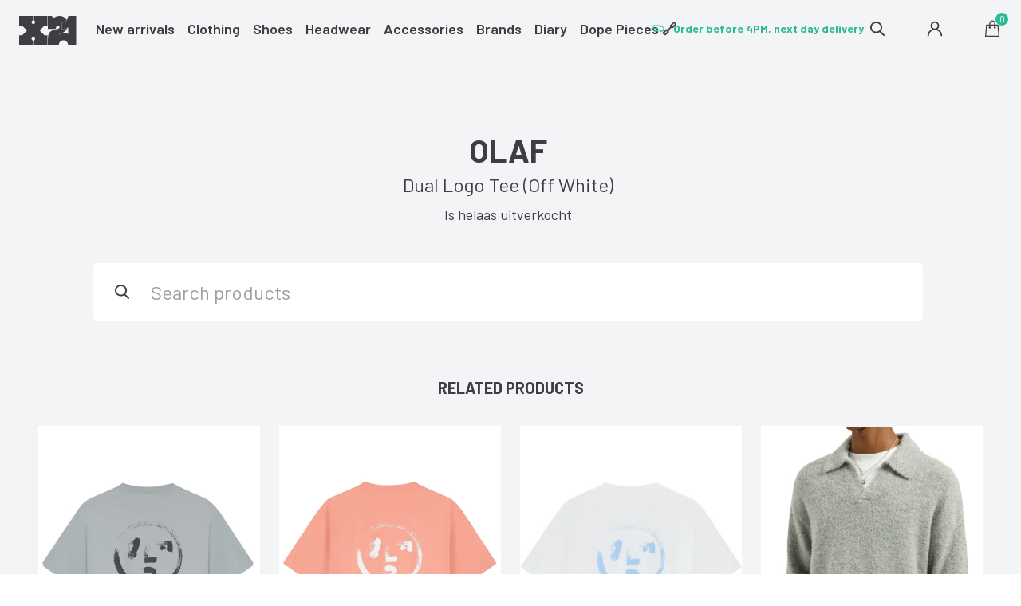

--- FILE ---
content_type: text/html; charset=UTF-8
request_url: https://www.x21.nl/en/p/olaf-dual-logo-tee-off-white-a91de1c3/
body_size: 10426
content:
<!DOCTYPE html>
<!--[if IE 9]>         <html class="no-js ie9"> <![endif]-->
<!--[if gt IE 9]><!--> <html class="no-js"> <!--<![endif]-->
    <head>
       <title>OLAF Dual Logo Tee (Off White) - X21.nl</title>
       <meta charset="UTF-8" />
       <meta name="viewport" content="width=device-width,initial-scale=1.0">
       <meta http-equiv="X-UA-Compatible" content="IE=edge">
       <link rel="apple-touch-icon" sizes="57x57" href="https://www.x21.nl/app/themes/x21/images/favicon/apple-icon-57x57.png">
       <link rel="apple-touch-icon" sizes="60x60" href="https://www.x21.nl/app/themes/x21/images/favicon/apple-icon-60x60.png">
       <link rel="apple-touch-icon" sizes="72x72" href="https://www.x21.nl/app/themes/x21/images/favicon/apple-icon-72x72.png">
       <link rel="apple-touch-icon" sizes="76x76" href="https://www.x21.nl/app/themes/x21/images/favicon/apple-icon-76x76.png">
       <link rel="apple-touch-icon" sizes="114x114" href="https://www.x21.nl/app/themes/x21/images/favicon/apple-icon-114x114.png">
       <link rel="apple-touch-icon" sizes="120x120" href="https://www.x21.nl/app/themes/x21/images/favicon/apple-icon-120x120.png">
       <link rel="apple-touch-icon" sizes="144x144" href="https://www.x21.nl/app/themes/x21/images/favicon/apple-icon-144x144.png">
       <link rel="apple-touch-icon" sizes="152x152" href="https://www.x21.nl/app/themes/x21/images/favicon/apple-icon-152x152.png">
       <link rel="apple-touch-icon" sizes="180x180" href="https://www.x21.nl/app/themes/x21/images/favicon/apple-icon-180x180.png">
       <link rel="icon" type="image/png" sizes="192x192"  href="https://www.x21.nl/app/themes/x21/images/favicon/android-icon-192x192.png">
       <link rel="icon" type="image/png" sizes="32x32" href="https://www.x21.nl/app/themes/x21/images/favicon/favicon-32x32.png">
       <link rel="icon" type="image/png" sizes="96x96" href="https://www.x21.nl/app/themes/x21/images/favicon/favicon-96x96.png">
       <link rel="icon" type="image/png" sizes="16x16" href="https://www.x21.nl/app/themes/x21/images/favicon/favicon-16x16.png">
       <link rel="manifest" href="https://www.x21.nl/app/themes/x21/images/favicon/manifest.json">
       <meta name="msapplication-TileColor" content="#ffffff">
       <meta name="msapplication-TileImage" content="https://www.x21.nl/app/themes/x21/images/favicon/ms-icon-144x144.png">
       <meta name="theme-color" content="#ffffff">

      <meta name='robots' content='index, follow, max-image-preview:large, max-snippet:-1, max-video-preview:-1' />
	<style>img:is([sizes="auto" i], [sizes^="auto," i]) { contain-intrinsic-size: 3000px 1500px }</style>
	<link rel="alternate" href="https://www.x21.nl/en/p/olaf-dual-logo-tee-off-white-a91de1c3/" hreflang="en" />
<link rel="alternate" href="https://www.x21.nl/nl/p/olaf-dual-logo-tee-off-white-a91de1c3/" hreflang="nl" />

<!-- Google Tag Manager for WordPress by gtm4wp.com -->
<script data-cfasync="false" data-pagespeed-no-defer>
	var gtm4wp_datalayer_name = "dataLayer";
	var dataLayer = dataLayer || [];
	const gtm4wp_use_sku_instead = 1;
	const gtm4wp_currency = 'EUR';
	const gtm4wp_product_per_impression = false;
	const gtm4wp_clear_ecommerce = false;
	const gtm4wp_datalayer_max_timeout = 2000;
</script>
<!-- End Google Tag Manager for WordPress by gtm4wp.com -->
	<!-- This site is optimized with the Yoast SEO plugin v26.0 - https://yoast.com/wordpress/plugins/seo/ -->
	<meta name="description" content="Order your OLAF Dual Logo Tee (Off White) online at X21.nl. Orders placed before 4 p.m. on business days are shipped the same day. Free shipping in Netherlands for orders over €100,-." />
	<link rel="canonical" href="https://www.x21.nl/en/p/olaf-dual-logo-tee-off-white-a91de1c3/" />
	<meta property="og:locale" content="en_GB" />
	<meta property="og:locale:alternate" content="nl_NL" />
	<meta property="og:type" content="article" />
	<meta property="og:title" content="OLAF Dual Logo Tee (Off White) - X21.nl" />
	<meta property="og:description" content="Order your OLAF Dual Logo Tee (Off White) online at X21.nl. Orders placed before 4 p.m. on business days are shipped the same day. Free shipping in Netherlands for orders over €100,-." />
	<meta property="og:url" content="https://www.x21.nl/en/p/olaf-dual-logo-tee-off-white-a91de1c3/" />
	<meta property="og:site_name" content="X21" />
	<meta property="article:modified_time" content="2024-09-23T15:20:22+00:00" />
	<meta property="og:image" content="https://x21-live.s3.eu-central-1.amazonaws.com/2024/01/Olaf-Dual-Logo-Tee-Off-White-X21-Rotterdam-1-scaled.jpg" />
	<meta property="og:image:width" content="1707" />
	<meta property="og:image:height" content="2560" />
	<meta property="og:image:type" content="image/jpeg" />
	<meta name="twitter:card" content="summary_large_image" />
	<script type="application/ld+json" class="yoast-schema-graph">{"@context":"https://schema.org","@graph":[{"@type":"WebPage","@id":"https://www.x21.nl/en/p/olaf-dual-logo-tee-off-white-a91de1c3/","url":"https://www.x21.nl/en/p/olaf-dual-logo-tee-off-white-a91de1c3/","name":"OLAF Dual Logo Tee (Off White) - X21.nl","isPartOf":{"@id":"https://www.x21.nl/en/#website"},"primaryImageOfPage":{"@id":"https://www.x21.nl/en/p/olaf-dual-logo-tee-off-white-a91de1c3/#primaryimage"},"image":{"@id":"https://www.x21.nl/en/p/olaf-dual-logo-tee-off-white-a91de1c3/#primaryimage"},"thumbnailUrl":"https://x21-live.s3.eu-central-1.amazonaws.com/2024/01/Olaf-Dual-Logo-Tee-Off-White-X21-Rotterdam-1-scaled.jpg","datePublished":"2024-01-01T23:00:00+00:00","dateModified":"2024-09-23T15:20:22+00:00","description":"Order your OLAF Dual Logo Tee (Off White) online at X21.nl. Orders placed before 4 p.m. on business days are shipped the same day. Free shipping in Netherlands for orders over €100,-.","breadcrumb":{"@id":"https://www.x21.nl/en/p/olaf-dual-logo-tee-off-white-a91de1c3/#breadcrumb"},"inLanguage":"en-GB","potentialAction":[{"@type":"ReadAction","target":["https://www.x21.nl/en/p/olaf-dual-logo-tee-off-white-a91de1c3/"]}]},{"@type":"ImageObject","inLanguage":"en-GB","@id":"https://www.x21.nl/en/p/olaf-dual-logo-tee-off-white-a91de1c3/#primaryimage","url":"https://x21-live.s3.eu-central-1.amazonaws.com/2024/01/Olaf-Dual-Logo-Tee-Off-White-X21-Rotterdam-1-scaled.jpg","contentUrl":"https://x21-live.s3.eu-central-1.amazonaws.com/2024/01/Olaf-Dual-Logo-Tee-Off-White-X21-Rotterdam-1-scaled.jpg","width":1707,"height":2560},{"@type":"BreadcrumbList","@id":"https://www.x21.nl/en/p/olaf-dual-logo-tee-off-white-a91de1c3/#breadcrumb","itemListElement":[{"@type":"ListItem","position":1,"name":"Home","item":"https://www.x21.nl/en/"},{"@type":"ListItem","position":2,"name":"Search","item":"https://www.x21.nl/en/search/"},{"@type":"ListItem","position":3,"name":"Dual Logo Tee (Off White)"}]},{"@type":"WebSite","@id":"https://www.x21.nl/en/#website","url":"https://www.x21.nl/en/","name":"X21","description":"Rotterdam","potentialAction":[{"@type":"SearchAction","target":{"@type":"EntryPoint","urlTemplate":"https://www.x21.nl/en/?s={search_term_string}"},"query-input":{"@type":"PropertyValueSpecification","valueRequired":true,"valueName":"search_term_string"}}],"inLanguage":"en-GB"}]}</script>
	<!-- / Yoast SEO plugin. -->


<link rel='dns-prefetch' href='//ajax.googleapis.com' />
<style id='classic-theme-styles-inline-css' type='text/css'>
/*! This file is auto-generated */
.wp-block-button__link{color:#fff;background-color:#32373c;border-radius:9999px;box-shadow:none;text-decoration:none;padding:calc(.667em + 2px) calc(1.333em + 2px);font-size:1.125em}.wp-block-file__button{background:#32373c;color:#fff;text-decoration:none}
</style>
<style id='filebird-block-filebird-gallery-style-inline-css' type='text/css'>
ul.filebird-block-filebird-gallery{margin:auto!important;padding:0!important;width:100%}ul.filebird-block-filebird-gallery.layout-grid{display:grid;grid-gap:20px;align-items:stretch;grid-template-columns:repeat(var(--columns),1fr);justify-items:stretch}ul.filebird-block-filebird-gallery.layout-grid li img{border:1px solid #ccc;box-shadow:2px 2px 6px 0 rgba(0,0,0,.3);height:100%;max-width:100%;-o-object-fit:cover;object-fit:cover;width:100%}ul.filebird-block-filebird-gallery.layout-masonry{-moz-column-count:var(--columns);-moz-column-gap:var(--space);column-gap:var(--space);-moz-column-width:var(--min-width);columns:var(--min-width) var(--columns);display:block;overflow:auto}ul.filebird-block-filebird-gallery.layout-masonry li{margin-bottom:var(--space)}ul.filebird-block-filebird-gallery li{list-style:none}ul.filebird-block-filebird-gallery li figure{height:100%;margin:0;padding:0;position:relative;width:100%}ul.filebird-block-filebird-gallery li figure figcaption{background:linear-gradient(0deg,rgba(0,0,0,.7),rgba(0,0,0,.3) 70%,transparent);bottom:0;box-sizing:border-box;color:#fff;font-size:.8em;margin:0;max-height:100%;overflow:auto;padding:3em .77em .7em;position:absolute;text-align:center;width:100%;z-index:2}ul.filebird-block-filebird-gallery li figure figcaption a{color:inherit}

</style>
<style id='global-styles-inline-css' type='text/css'>
:root{--wp--preset--aspect-ratio--square: 1;--wp--preset--aspect-ratio--4-3: 4/3;--wp--preset--aspect-ratio--3-4: 3/4;--wp--preset--aspect-ratio--3-2: 3/2;--wp--preset--aspect-ratio--2-3: 2/3;--wp--preset--aspect-ratio--16-9: 16/9;--wp--preset--aspect-ratio--9-16: 9/16;--wp--preset--color--black: #000000;--wp--preset--color--cyan-bluish-gray: #abb8c3;--wp--preset--color--white: #ffffff;--wp--preset--color--pale-pink: #f78da7;--wp--preset--color--vivid-red: #cf2e2e;--wp--preset--color--luminous-vivid-orange: #ff6900;--wp--preset--color--luminous-vivid-amber: #fcb900;--wp--preset--color--light-green-cyan: #7bdcb5;--wp--preset--color--vivid-green-cyan: #00d084;--wp--preset--color--pale-cyan-blue: #8ed1fc;--wp--preset--color--vivid-cyan-blue: #0693e3;--wp--preset--color--vivid-purple: #9b51e0;--wp--preset--gradient--vivid-cyan-blue-to-vivid-purple: linear-gradient(135deg,rgba(6,147,227,1) 0%,rgb(155,81,224) 100%);--wp--preset--gradient--light-green-cyan-to-vivid-green-cyan: linear-gradient(135deg,rgb(122,220,180) 0%,rgb(0,208,130) 100%);--wp--preset--gradient--luminous-vivid-amber-to-luminous-vivid-orange: linear-gradient(135deg,rgba(252,185,0,1) 0%,rgba(255,105,0,1) 100%);--wp--preset--gradient--luminous-vivid-orange-to-vivid-red: linear-gradient(135deg,rgba(255,105,0,1) 0%,rgb(207,46,46) 100%);--wp--preset--gradient--very-light-gray-to-cyan-bluish-gray: linear-gradient(135deg,rgb(238,238,238) 0%,rgb(169,184,195) 100%);--wp--preset--gradient--cool-to-warm-spectrum: linear-gradient(135deg,rgb(74,234,220) 0%,rgb(151,120,209) 20%,rgb(207,42,186) 40%,rgb(238,44,130) 60%,rgb(251,105,98) 80%,rgb(254,248,76) 100%);--wp--preset--gradient--blush-light-purple: linear-gradient(135deg,rgb(255,206,236) 0%,rgb(152,150,240) 100%);--wp--preset--gradient--blush-bordeaux: linear-gradient(135deg,rgb(254,205,165) 0%,rgb(254,45,45) 50%,rgb(107,0,62) 100%);--wp--preset--gradient--luminous-dusk: linear-gradient(135deg,rgb(255,203,112) 0%,rgb(199,81,192) 50%,rgb(65,88,208) 100%);--wp--preset--gradient--pale-ocean: linear-gradient(135deg,rgb(255,245,203) 0%,rgb(182,227,212) 50%,rgb(51,167,181) 100%);--wp--preset--gradient--electric-grass: linear-gradient(135deg,rgb(202,248,128) 0%,rgb(113,206,126) 100%);--wp--preset--gradient--midnight: linear-gradient(135deg,rgb(2,3,129) 0%,rgb(40,116,252) 100%);--wp--preset--font-size--small: 13px;--wp--preset--font-size--medium: 20px;--wp--preset--font-size--large: 36px;--wp--preset--font-size--x-large: 42px;--wp--preset--spacing--20: 0.44rem;--wp--preset--spacing--30: 0.67rem;--wp--preset--spacing--40: 1rem;--wp--preset--spacing--50: 1.5rem;--wp--preset--spacing--60: 2.25rem;--wp--preset--spacing--70: 3.38rem;--wp--preset--spacing--80: 5.06rem;--wp--preset--shadow--natural: 6px 6px 9px rgba(0, 0, 0, 0.2);--wp--preset--shadow--deep: 12px 12px 50px rgba(0, 0, 0, 0.4);--wp--preset--shadow--sharp: 6px 6px 0px rgba(0, 0, 0, 0.2);--wp--preset--shadow--outlined: 6px 6px 0px -3px rgba(255, 255, 255, 1), 6px 6px rgba(0, 0, 0, 1);--wp--preset--shadow--crisp: 6px 6px 0px rgba(0, 0, 0, 1);}:where(.is-layout-flex){gap: 0.5em;}:where(.is-layout-grid){gap: 0.5em;}body .is-layout-flex{display: flex;}.is-layout-flex{flex-wrap: wrap;align-items: center;}.is-layout-flex > :is(*, div){margin: 0;}body .is-layout-grid{display: grid;}.is-layout-grid > :is(*, div){margin: 0;}:where(.wp-block-columns.is-layout-flex){gap: 2em;}:where(.wp-block-columns.is-layout-grid){gap: 2em;}:where(.wp-block-post-template.is-layout-flex){gap: 1.25em;}:where(.wp-block-post-template.is-layout-grid){gap: 1.25em;}.has-black-color{color: var(--wp--preset--color--black) !important;}.has-cyan-bluish-gray-color{color: var(--wp--preset--color--cyan-bluish-gray) !important;}.has-white-color{color: var(--wp--preset--color--white) !important;}.has-pale-pink-color{color: var(--wp--preset--color--pale-pink) !important;}.has-vivid-red-color{color: var(--wp--preset--color--vivid-red) !important;}.has-luminous-vivid-orange-color{color: var(--wp--preset--color--luminous-vivid-orange) !important;}.has-luminous-vivid-amber-color{color: var(--wp--preset--color--luminous-vivid-amber) !important;}.has-light-green-cyan-color{color: var(--wp--preset--color--light-green-cyan) !important;}.has-vivid-green-cyan-color{color: var(--wp--preset--color--vivid-green-cyan) !important;}.has-pale-cyan-blue-color{color: var(--wp--preset--color--pale-cyan-blue) !important;}.has-vivid-cyan-blue-color{color: var(--wp--preset--color--vivid-cyan-blue) !important;}.has-vivid-purple-color{color: var(--wp--preset--color--vivid-purple) !important;}.has-black-background-color{background-color: var(--wp--preset--color--black) !important;}.has-cyan-bluish-gray-background-color{background-color: var(--wp--preset--color--cyan-bluish-gray) !important;}.has-white-background-color{background-color: var(--wp--preset--color--white) !important;}.has-pale-pink-background-color{background-color: var(--wp--preset--color--pale-pink) !important;}.has-vivid-red-background-color{background-color: var(--wp--preset--color--vivid-red) !important;}.has-luminous-vivid-orange-background-color{background-color: var(--wp--preset--color--luminous-vivid-orange) !important;}.has-luminous-vivid-amber-background-color{background-color: var(--wp--preset--color--luminous-vivid-amber) !important;}.has-light-green-cyan-background-color{background-color: var(--wp--preset--color--light-green-cyan) !important;}.has-vivid-green-cyan-background-color{background-color: var(--wp--preset--color--vivid-green-cyan) !important;}.has-pale-cyan-blue-background-color{background-color: var(--wp--preset--color--pale-cyan-blue) !important;}.has-vivid-cyan-blue-background-color{background-color: var(--wp--preset--color--vivid-cyan-blue) !important;}.has-vivid-purple-background-color{background-color: var(--wp--preset--color--vivid-purple) !important;}.has-black-border-color{border-color: var(--wp--preset--color--black) !important;}.has-cyan-bluish-gray-border-color{border-color: var(--wp--preset--color--cyan-bluish-gray) !important;}.has-white-border-color{border-color: var(--wp--preset--color--white) !important;}.has-pale-pink-border-color{border-color: var(--wp--preset--color--pale-pink) !important;}.has-vivid-red-border-color{border-color: var(--wp--preset--color--vivid-red) !important;}.has-luminous-vivid-orange-border-color{border-color: var(--wp--preset--color--luminous-vivid-orange) !important;}.has-luminous-vivid-amber-border-color{border-color: var(--wp--preset--color--luminous-vivid-amber) !important;}.has-light-green-cyan-border-color{border-color: var(--wp--preset--color--light-green-cyan) !important;}.has-vivid-green-cyan-border-color{border-color: var(--wp--preset--color--vivid-green-cyan) !important;}.has-pale-cyan-blue-border-color{border-color: var(--wp--preset--color--pale-cyan-blue) !important;}.has-vivid-cyan-blue-border-color{border-color: var(--wp--preset--color--vivid-cyan-blue) !important;}.has-vivid-purple-border-color{border-color: var(--wp--preset--color--vivid-purple) !important;}.has-vivid-cyan-blue-to-vivid-purple-gradient-background{background: var(--wp--preset--gradient--vivid-cyan-blue-to-vivid-purple) !important;}.has-light-green-cyan-to-vivid-green-cyan-gradient-background{background: var(--wp--preset--gradient--light-green-cyan-to-vivid-green-cyan) !important;}.has-luminous-vivid-amber-to-luminous-vivid-orange-gradient-background{background: var(--wp--preset--gradient--luminous-vivid-amber-to-luminous-vivid-orange) !important;}.has-luminous-vivid-orange-to-vivid-red-gradient-background{background: var(--wp--preset--gradient--luminous-vivid-orange-to-vivid-red) !important;}.has-very-light-gray-to-cyan-bluish-gray-gradient-background{background: var(--wp--preset--gradient--very-light-gray-to-cyan-bluish-gray) !important;}.has-cool-to-warm-spectrum-gradient-background{background: var(--wp--preset--gradient--cool-to-warm-spectrum) !important;}.has-blush-light-purple-gradient-background{background: var(--wp--preset--gradient--blush-light-purple) !important;}.has-blush-bordeaux-gradient-background{background: var(--wp--preset--gradient--blush-bordeaux) !important;}.has-luminous-dusk-gradient-background{background: var(--wp--preset--gradient--luminous-dusk) !important;}.has-pale-ocean-gradient-background{background: var(--wp--preset--gradient--pale-ocean) !important;}.has-electric-grass-gradient-background{background: var(--wp--preset--gradient--electric-grass) !important;}.has-midnight-gradient-background{background: var(--wp--preset--gradient--midnight) !important;}.has-small-font-size{font-size: var(--wp--preset--font-size--small) !important;}.has-medium-font-size{font-size: var(--wp--preset--font-size--medium) !important;}.has-large-font-size{font-size: var(--wp--preset--font-size--large) !important;}.has-x-large-font-size{font-size: var(--wp--preset--font-size--x-large) !important;}
:where(.wp-block-post-template.is-layout-flex){gap: 1.25em;}:where(.wp-block-post-template.is-layout-grid){gap: 1.25em;}
:where(.wp-block-columns.is-layout-flex){gap: 2em;}:where(.wp-block-columns.is-layout-grid){gap: 2em;}
:root :where(.wp-block-pullquote){font-size: 1.5em;line-height: 1.6;}
</style>
<style id='woocommerce-inline-inline-css' type='text/css'>
.woocommerce form .form-row .required { visibility: visible; }
</style>
<link rel='stylesheet' id='brands-styles-css' href='https://www.x21.nl/app/plugins/woocommerce/assets/css/brands.css?ver=10.2.2' type='text/css' media='all' />
<link rel='stylesheet' id='main-css' href='https://www.x21.nl/app/themes/x21/style.css?ver=1.0.3' type='text/css' media='all' />
<script type="text/javascript" src="//ajax.googleapis.com/ajax/libs/jquery/2.1.4/jquery.min.js" id="jquery-js"></script>
<script type="text/javascript" src="https://www.x21.nl/app/plugins/woocommerce/assets/js/jquery-blockui/jquery.blockUI.min.js?ver=2.7.0-wc.10.2.2" id="jquery-blockui-js" defer="defer" data-wp-strategy="defer"></script>
<script type="text/javascript" id="wc-add-to-cart-js-extra">
/* <![CDATA[ */
var wc_add_to_cart_params = {"ajax_url":"\/wp\/wp-admin\/admin-ajax.php","wc_ajax_url":"\/en\/?wc-ajax=%%endpoint%%","i18n_view_cart":"View cart","cart_url":"https:\/\/www.x21.nl\/en\/cart\/","is_cart":"","cart_redirect_after_add":"no"};
/* ]]> */
</script>
<script type="text/javascript" src="https://www.x21.nl/app/plugins/woocommerce/assets/js/frontend/add-to-cart.min.js?ver=10.2.2" id="wc-add-to-cart-js" defer="defer" data-wp-strategy="defer"></script>
<script type="text/javascript" id="wc-single-product-js-extra">
/* <![CDATA[ */
var wc_single_product_params = {"i18n_required_rating_text":"Please select a rating","i18n_rating_options":["1 of 5 stars","2 of 5 stars","3 of 5 stars","4 of 5 stars","5 of 5 stars"],"i18n_product_gallery_trigger_text":"View full-screen image gallery","review_rating_required":"yes","flexslider":{"rtl":false,"animation":"slide","smoothHeight":true,"directionNav":false,"controlNav":"thumbnails","slideshow":false,"animationSpeed":500,"animationLoop":false,"allowOneSlide":false},"zoom_enabled":"","zoom_options":[],"photoswipe_enabled":"","photoswipe_options":{"shareEl":false,"closeOnScroll":false,"history":false,"hideAnimationDuration":0,"showAnimationDuration":0},"flexslider_enabled":""};
/* ]]> */
</script>
<script type="text/javascript" src="https://www.x21.nl/app/plugins/woocommerce/assets/js/frontend/single-product.min.js?ver=10.2.2" id="wc-single-product-js" defer="defer" data-wp-strategy="defer"></script>
<script type="text/javascript" src="https://www.x21.nl/app/plugins/woocommerce/assets/js/js-cookie/js.cookie.min.js?ver=2.1.4-wc.10.2.2" id="js-cookie-js" defer="defer" data-wp-strategy="defer"></script>
<script type="text/javascript" id="woocommerce-js-extra">
/* <![CDATA[ */
var woocommerce_params = {"ajax_url":"\/wp\/wp-admin\/admin-ajax.php","wc_ajax_url":"\/en\/?wc-ajax=%%endpoint%%","i18n_password_show":"Show password","i18n_password_hide":"Hide password"};
/* ]]> */
</script>
<script type="text/javascript" src="https://www.x21.nl/app/plugins/woocommerce/assets/js/frontend/woocommerce.min.js?ver=10.2.2" id="woocommerce-js" defer="defer" data-wp-strategy="defer"></script>
<link rel="https://api.w.org/" href="https://www.x21.nl/wp-json/" /><link rel="alternate" title="JSON" type="application/json" href="https://www.x21.nl/wp-json/wp/v2/product/1733822" /><link rel='shortlink' href='https://www.x21.nl/?p=1733822' />
<link rel="alternate" title="oEmbed (JSON)" type="application/json+oembed" href="https://www.x21.nl/wp-json/oembed/1.0/embed?url=https%3A%2F%2Fwww.x21.nl%2Fen%2Fp%2Folaf-dual-logo-tee-off-white-a91de1c3%2F" />
<link rel="alternate" title="oEmbed (XML)" type="text/xml+oembed" href="https://www.x21.nl/wp-json/oembed/1.0/embed?url=https%3A%2F%2Fwww.x21.nl%2Fen%2Fp%2Folaf-dual-logo-tee-off-white-a91de1c3%2F&#038;format=xml" />

<!-- Google Tag Manager for WordPress by gtm4wp.com -->
<!-- GTM Container placement set to footer -->
<script data-cfasync="false" data-pagespeed-no-defer type="text/javascript">
	var dataLayer_content = {"pagePostType":"product","pagePostType2":"single-product","pagePostAuthor":"winkel","cartContent":{"totals":{"applied_coupons":[],"discount_total":0,"subtotal":0,"total":0},"items":[]},"productRatingCounts":[],"productAverageRating":0,"productReviewCount":0,"productType":"variable","productIsVariable":1};
	dataLayer.push( dataLayer_content );
</script>
<script data-cfasync="false" data-pagespeed-no-defer type="text/javascript">
(function(w,d,s,l,i){w[l]=w[l]||[];w[l].push({'gtm.start':
new Date().getTime(),event:'gtm.js'});var f=d.getElementsByTagName(s)[0],
j=d.createElement(s),dl=l!='dataLayer'?'&l='+l:'';j.async=true;j.src=
'//www.googletagmanager.com/gtm.js?id='+i+dl;f.parentNode.insertBefore(j,f);
})(window,document,'script','dataLayer','GTM-N83GP57');
</script>
<!-- End Google Tag Manager for WordPress by gtm4wp.com -->
    <script>
    dataLayer.push({"single_product":{"name":"OLAF Dual Logo Tee (Off White)","price":0,"id":"OLAF-SS24-M160112-31","currency":"EUR"}});
    </script>	<noscript><style>.woocommerce-product-gallery{ opacity: 1 !important; }</style></noscript>
	
    </head>

      <body class="single">
        <!--[if lt IE 9]>
            <p class="browsehappy">You are using an <strong>outdated</strong> browser. Please <a href="http://browsehappy.com/">upgrade your browser</a> to improve your experience.</p>
        <![endif]-->


        <div class="wrapper">

        	<nav class="site-header site-header--light">
              <button class="btn nav-toggle"><svg role="presentation" class="icon icon-menu"><use xlink:href="https://www.x21.nl/app/themes/x21/icons/icons.svg#icon-menu"/></svg><span>Menu</span></button>

	        		<a href="https://www.x21.nl/en" class="logo" title="X21">
	        			<img src="https://www.x21.nl/app/themes/x21/images/logo-dark.svg" alt="X21" />
	        		</a>

	        		<div class="nav-cnt" id="mainnav">

                  <ul class="nav nav--main">
  			        		<li id='nav__item-38'  class="nav__item menu-item menu-item-type-post_type menu-item-object-page"><a  data-title="New arrivals" href="https://www.x21.nl/en/new-arrivals/"><span>New arrivals</span></a> </li>
<li id='nav__item-40'  class="nav__item menu-item menu-item-type-taxonomy menu-item-object-product_cat current-product-ancestor"><a  data-title="Clothing" href="https://www.x21.nl/en/c/clothing/"><span>Clothing</span></a> </li>
<li id='nav__item-42'  class="nav__item menu-item menu-item-type-taxonomy menu-item-object-product_cat"><a  data-title="Shoes" href="https://www.x21.nl/en/c/shoes/"><span>Shoes</span></a> </li>
<li id='nav__item-41'  class="nav__item menu-item menu-item-type-taxonomy menu-item-object-product_cat"><a  data-title="Headwear" href="https://www.x21.nl/en/c/headwear/"><span>Headwear</span></a> </li>
<li id='nav__item-39'  class="nav__item menu-item menu-item-type-taxonomy menu-item-object-product_cat"><a  data-title="Accessories" href="https://www.x21.nl/en/c/accessories/"><span>Accessories</span></a> </li>
<li id='nav__item-47'  class="nav__item menu-item menu-item-type-post_type menu-item-object-page"><a  data-title="Brands" href="https://www.x21.nl/en/brands/"><span>Brands</span></a> </li>
<li id='nav__item-1696011'  class="nav__item menu-item menu-item-type-post_type menu-item-object-page"><a  data-title="Diary" href="https://www.x21.nl/en/diary/"><span>Diary</span></a> </li>
<li id='nav__item-1719820'  class="nav__item menu-item menu-item-type-post_type menu-item-object-page"><a  data-title="Dope Pieces 🔗" href="https://www.x21.nl/en/dopepieces/"><span>Dope Pieces 🔗</span></a> </li>
  		        		</ul>

	        		</div>

              <div class="site-header__actions">
                <button class="icon-btn search-toggle"><svg role="presentation" class="icon icon-search"><use xlink:href="https://www.x21.nl/app/themes/x21/icons/icons.svg#icon-search"/></svg><span>Toggle search</span></button>
                <a href="https://www.x21.nl/en/my-account/" class="icon-btn hide-on-mobile"><svg role="presentation" class="icon icon-user"><use xlink:href="https://www.x21.nl/app/themes/x21/icons/icons.svg#icon-user"/></svg><span>My Account</span></a>
                

<a href="https://www.x21.nl/en/cart/" class="icon-btn"><svg role="presentation" class="icon icon-shoppingbag"><use xlink:href="https://www.x21.nl/app/themes/x21/icons/icons.svg#icon-shoppingbag"/></svg><span>Cart</span><i class="cart-toggle__count">0</i></a>

              </div>

        	</nav>

                    <ul class="usp usp--top">
            <li class="usp__item">
              <svg role="presentation" class="icon icon-package"><use xlink:href="https://www.x21.nl/app/themes/x21/icons/icons.svg#icon-package"/></svg><strong>Free shipping on orders over €100 (NL)</strong>
            </li>
            <li class="usp__item">
              <svg role="presentation" class="icon icon-delivery"><use xlink:href="https://www.x21.nl/app/themes/x21/icons/icons.svg#icon-delivery"/></svg><strong>Order before 4PM, next day delivery</strong>
            </li>
            <li class="usp__item">
              <svg role="presentation" class="icon icon-return"><use xlink:href="https://www.x21.nl/app/themes/x21/icons/icons.svg#icon-return"/></svg><strong>Easy returns</strong>
            </li>
          </ul>
          
          <div class="search-panel" id="searchform">
            <form role="search" class="search-form" method="get" action="https://www.x21.nl/en/">
  <label class="search-form__label">Search</label>
  <div class="form-single">
    <svg role="presentation" class="icon icon-search"><use xlink:href="https://www.x21.nl/app/themes/x21/icons/icons.svg#icon-search"/></svg>    <input type="text" name="s" data-swplive="true" placeholder="Search products" value=""/>
    <button class="btn"><span>Search</span></button>
  </div>
</form>
          </div>
  <main class="page" role="main">




                <div class="page-product">
      		
      			<div class="woocommerce-notices-wrapper"></div>

<div id="product-1733822" class="product--single product type-product post-1733822 status-publish first outofstock product_cat-standard-t-shirts has-post-thumbnail taxable shipping-taxable product-type-variable">

  
  <header class="page-header page-header--center">
    <div class="page-header__content">

        <h1 class="page-title">
          <strong class="product__brand">OLAF</strong>
          <strong class="product__name">Dual Logo Tee (Off White)</strong>
        </h1>

        <p>Is helaas uitverkocht</p>

        <form role="search" class="search-form" method="get" action="https://www.x21.nl/en/">
  <label class="search-form__label">Search</label>
  <div class="form-single">
    <svg role="presentation" class="icon icon-search"><use xlink:href="https://www.x21.nl/app/themes/x21/icons/icons.svg#icon-search"/></svg>    <input type="text" name="s" data-swplive="true" placeholder="Search products" value=""/>
    <button class="btn"><span>Search</span></button>
  </div>
</form>
    </div>
  </header>

</div>


	<section class="page-section product__related">

		<h2 class="page-section__title">Related products</h2>

		<ul class="products columns-2">

			
				<li class="product type-product post-1777414 status-publish first instock product_cat-standard-t-shirts has-post-thumbnail taxable shipping-taxable purchasable product-type-variable">


    <a href="https://www.x21.nl/en/p/olaf-brushstroke-face-tee-tradewind-6a162afe/" class="woocommerce-LoopProduct-link woocommerce-loop-product__link">    <figure class="product__image">

      <img width="480" height="720" src="https://x21-live.s3.eu-central-1.amazonaws.com/2025/12/Olaf-Brushstroke-Face-Tee-Tradewinds-X21-Rotterdam-1-480x720.jpg" class="attachment-woocommerce_thumbnail size-woocommerce_thumbnail" alt="" decoding="async" fetchpriority="high" srcset="https://x21-live.s3.eu-central-1.amazonaws.com/2025/12/Olaf-Brushstroke-Face-Tee-Tradewinds-X21-Rotterdam-1-768x1152.jpg 768w, https://x21-live.s3.eu-central-1.amazonaws.com/2025/12/Olaf-Brushstroke-Face-Tee-Tradewinds-X21-Rotterdam-1-1024x1536.jpg 1024w, https://x21-live.s3.eu-central-1.amazonaws.com/2025/12/Olaf-Brushstroke-Face-Tee-Tradewinds-X21-Rotterdam-1-1365x2048.jpg 1365w, https://x21-live.s3.eu-central-1.amazonaws.com/2025/12/Olaf-Brushstroke-Face-Tee-Tradewinds-X21-Rotterdam-1-1600x2400.jpg 1600w, https://x21-live.s3.eu-central-1.amazonaws.com/2025/12/Olaf-Brushstroke-Face-Tee-Tradewinds-X21-Rotterdam-1-960x1440.jpg 960w, https://x21-live.s3.eu-central-1.amazonaws.com/2025/12/Olaf-Brushstroke-Face-Tee-Tradewinds-X21-Rotterdam-1-480x720.jpg 480w, https://x21-live.s3.eu-central-1.amazonaws.com/2025/12/Olaf-Brushstroke-Face-Tee-Tradewinds-X21-Rotterdam-1-1280x1920.jpg 1280w, https://x21-live.s3.eu-central-1.amazonaws.com/2025/12/Olaf-Brushstroke-Face-Tee-Tradewinds-X21-Rotterdam-1.jpg 1920w" sizes="(max-width: 480px) 100vw, 480px" /><img width="480" height="720" src="/" class="lazy img-hover" alt="" decoding="async" srcset="/" sizes="(max-width: 480px) 100vw, 480px" data-src="https://x21-live.s3.eu-central-1.amazonaws.com/2025/12/Olaf-Brushstroke-Face-Tee-Tradewinds-X21-Rotterdam-2-480x720.jpg" data-srcset="https://x21-live.s3.eu-central-1.amazonaws.com/2025/12/Olaf-Brushstroke-Face-Tee-Tradewinds-X21-Rotterdam-2-768x1152.jpg 768w, https://x21-live.s3.eu-central-1.amazonaws.com/2025/12/Olaf-Brushstroke-Face-Tee-Tradewinds-X21-Rotterdam-2-1024x1536.jpg 1024w, https://x21-live.s3.eu-central-1.amazonaws.com/2025/12/Olaf-Brushstroke-Face-Tee-Tradewinds-X21-Rotterdam-2-1365x2048.jpg 1365w, https://x21-live.s3.eu-central-1.amazonaws.com/2025/12/Olaf-Brushstroke-Face-Tee-Tradewinds-X21-Rotterdam-2-1600x2400.jpg 1600w, https://x21-live.s3.eu-central-1.amazonaws.com/2025/12/Olaf-Brushstroke-Face-Tee-Tradewinds-X21-Rotterdam-2-960x1440.jpg 960w, https://x21-live.s3.eu-central-1.amazonaws.com/2025/12/Olaf-Brushstroke-Face-Tee-Tradewinds-X21-Rotterdam-2-480x720.jpg 480w, https://x21-live.s3.eu-central-1.amazonaws.com/2025/12/Olaf-Brushstroke-Face-Tee-Tradewinds-X21-Rotterdam-2-1280x1920.jpg 1280w, https://x21-live.s3.eu-central-1.amazonaws.com/2025/12/Olaf-Brushstroke-Face-Tee-Tradewinds-X21-Rotterdam-2.jpg 1920w" />
    </figure>

    
    
    <div class="product__content">
      <strong class="product__brand">OLAF</strong>
      <strong class="product__name">Brushstroke Face Tee (Tradewind)</strong>

      
	<span class="product__price"><span class="woocommerce-Price-amount amount"><bdi><span class="woocommerce-Price-currencySymbol">&euro;</span>65,00</bdi></span></span>
    </div>

    </a><span class="gtm4wp_productdata" style="display:none; visibility:hidden;" data-gtm4wp_product_data="{&quot;internal_id&quot;:1777414,&quot;item_id&quot;:&quot;OLAF-SS26-BRSHSTRK-FC-TEE-81&quot;,&quot;item_name&quot;:&quot;Brushstroke Face Tee (Tradewind)&quot;,&quot;sku&quot;:&quot;OLAF-SS26-BRSHSTRK-FC-TEE-81&quot;,&quot;price&quot;:65,&quot;stocklevel&quot;:null,&quot;stockstatus&quot;:&quot;instock&quot;,&quot;google_business_vertical&quot;:&quot;retail&quot;,&quot;item_category&quot;:&quot;Standard&quot;,&quot;id&quot;:&quot;OLAF-SS26-BRSHSTRK-FC-TEE-81&quot;,&quot;item_brand&quot;:&quot;OLAF&quot;,&quot;productlink&quot;:&quot;https:\/\/www.x21.nl\/en\/p\/olaf-brushstroke-face-tee-tradewind-6a162afe\/&quot;,&quot;item_list_name&quot;:&quot;Related Products&quot;,&quot;index&quot;:1,&quot;product_type&quot;:&quot;variable&quot;}"></span>



	</li>

			
				<li class="product type-product post-1777424 status-publish last instock product_cat-standard-t-shirts has-post-thumbnail taxable shipping-taxable purchasable product-type-variable">


    <a href="https://www.x21.nl/en/p/olaf-brushstroke-face-tee-burnt-coral-b949c18c/" class="woocommerce-LoopProduct-link woocommerce-loop-product__link">    <figure class="product__image">

      <img width="480" height="720" src="https://x21-live.s3.eu-central-1.amazonaws.com/2025/12/Olaf-Brushstroke-Face-Tee-Burnt-Coral-X21-Rotterdam-2-480x720.jpg" class="attachment-woocommerce_thumbnail size-woocommerce_thumbnail" alt="" decoding="async" srcset="https://x21-live.s3.eu-central-1.amazonaws.com/2025/12/Olaf-Brushstroke-Face-Tee-Burnt-Coral-X21-Rotterdam-2-768x1152.jpg 768w, https://x21-live.s3.eu-central-1.amazonaws.com/2025/12/Olaf-Brushstroke-Face-Tee-Burnt-Coral-X21-Rotterdam-2-1024x1536.jpg 1024w, https://x21-live.s3.eu-central-1.amazonaws.com/2025/12/Olaf-Brushstroke-Face-Tee-Burnt-Coral-X21-Rotterdam-2-1365x2048.jpg 1365w, https://x21-live.s3.eu-central-1.amazonaws.com/2025/12/Olaf-Brushstroke-Face-Tee-Burnt-Coral-X21-Rotterdam-2-1600x2400.jpg 1600w, https://x21-live.s3.eu-central-1.amazonaws.com/2025/12/Olaf-Brushstroke-Face-Tee-Burnt-Coral-X21-Rotterdam-2-960x1440.jpg 960w, https://x21-live.s3.eu-central-1.amazonaws.com/2025/12/Olaf-Brushstroke-Face-Tee-Burnt-Coral-X21-Rotterdam-2-480x720.jpg 480w, https://x21-live.s3.eu-central-1.amazonaws.com/2025/12/Olaf-Brushstroke-Face-Tee-Burnt-Coral-X21-Rotterdam-2-1280x1920.jpg 1280w, https://x21-live.s3.eu-central-1.amazonaws.com/2025/12/Olaf-Brushstroke-Face-Tee-Burnt-Coral-X21-Rotterdam-2.jpg 1920w" sizes="(max-width: 480px) 100vw, 480px" /><img width="480" height="720" src="/" class="lazy img-hover" alt="" decoding="async" loading="lazy" srcset="/" sizes="auto, (max-width: 480px) 100vw, 480px" data-src="https://x21-live.s3.eu-central-1.amazonaws.com/2025/12/Olaf-Brushstroke-Face-Tee-Burnt-Coral-X21-Rotterdam-1-480x720.jpg" data-srcset="https://x21-live.s3.eu-central-1.amazonaws.com/2025/12/Olaf-Brushstroke-Face-Tee-Burnt-Coral-X21-Rotterdam-1-768x1152.jpg 768w, https://x21-live.s3.eu-central-1.amazonaws.com/2025/12/Olaf-Brushstroke-Face-Tee-Burnt-Coral-X21-Rotterdam-1-1024x1536.jpg 1024w, https://x21-live.s3.eu-central-1.amazonaws.com/2025/12/Olaf-Brushstroke-Face-Tee-Burnt-Coral-X21-Rotterdam-1-1365x2048.jpg 1365w, https://x21-live.s3.eu-central-1.amazonaws.com/2025/12/Olaf-Brushstroke-Face-Tee-Burnt-Coral-X21-Rotterdam-1-1600x2400.jpg 1600w, https://x21-live.s3.eu-central-1.amazonaws.com/2025/12/Olaf-Brushstroke-Face-Tee-Burnt-Coral-X21-Rotterdam-1-960x1440.jpg 960w, https://x21-live.s3.eu-central-1.amazonaws.com/2025/12/Olaf-Brushstroke-Face-Tee-Burnt-Coral-X21-Rotterdam-1-480x720.jpg 480w, https://x21-live.s3.eu-central-1.amazonaws.com/2025/12/Olaf-Brushstroke-Face-Tee-Burnt-Coral-X21-Rotterdam-1-1280x1920.jpg 1280w, https://x21-live.s3.eu-central-1.amazonaws.com/2025/12/Olaf-Brushstroke-Face-Tee-Burnt-Coral-X21-Rotterdam-1.jpg 1920w" />
    </figure>

    
    
    <div class="product__content">
      <strong class="product__brand">OLAF</strong>
      <strong class="product__name">Brushstroke Face Tee (Burnt Coral)</strong>

      
	<span class="product__price"><span class="woocommerce-Price-amount amount"><bdi><span class="woocommerce-Price-currencySymbol">&euro;</span>65,00</bdi></span></span>
    </div>

    </a><span class="gtm4wp_productdata" style="display:none; visibility:hidden;" data-gtm4wp_product_data="{&quot;internal_id&quot;:1777424,&quot;item_id&quot;:&quot;OLAF-SS26-BRSHSTRK-FC-TEE-80&quot;,&quot;item_name&quot;:&quot;Brushstroke Face Tee (Burnt Coral)&quot;,&quot;sku&quot;:&quot;OLAF-SS26-BRSHSTRK-FC-TEE-80&quot;,&quot;price&quot;:65,&quot;stocklevel&quot;:null,&quot;stockstatus&quot;:&quot;instock&quot;,&quot;google_business_vertical&quot;:&quot;retail&quot;,&quot;item_category&quot;:&quot;Standard&quot;,&quot;id&quot;:&quot;OLAF-SS26-BRSHSTRK-FC-TEE-80&quot;,&quot;item_brand&quot;:&quot;OLAF&quot;,&quot;productlink&quot;:&quot;https:\/\/www.x21.nl\/en\/p\/olaf-brushstroke-face-tee-burnt-coral-b949c18c\/&quot;,&quot;item_list_name&quot;:&quot;Related Products&quot;,&quot;index&quot;:2,&quot;product_type&quot;:&quot;variable&quot;}"></span>



	</li>

			
				<li class="product type-product post-1777434 status-publish first instock product_cat-standard-t-shirts has-post-thumbnail taxable shipping-taxable purchasable product-type-variable">


    <a href="https://www.x21.nl/en/p/olaf-brushstroke-face-tee-white-6588d85e/" class="woocommerce-LoopProduct-link woocommerce-loop-product__link">    <figure class="product__image">

      <img width="480" height="720" src="https://x21-live.s3.eu-central-1.amazonaws.com/2025/12/Olaf-Brushstroke-Face-Tee-Optical-White-X21-Rotterdam-1-480x720.jpg" class="attachment-woocommerce_thumbnail size-woocommerce_thumbnail" alt="" decoding="async" loading="lazy" srcset="https://x21-live.s3.eu-central-1.amazonaws.com/2025/12/Olaf-Brushstroke-Face-Tee-Optical-White-X21-Rotterdam-1-768x1152.jpg 768w, https://x21-live.s3.eu-central-1.amazonaws.com/2025/12/Olaf-Brushstroke-Face-Tee-Optical-White-X21-Rotterdam-1-1024x1536.jpg 1024w, https://x21-live.s3.eu-central-1.amazonaws.com/2025/12/Olaf-Brushstroke-Face-Tee-Optical-White-X21-Rotterdam-1-1365x2048.jpg 1365w, https://x21-live.s3.eu-central-1.amazonaws.com/2025/12/Olaf-Brushstroke-Face-Tee-Optical-White-X21-Rotterdam-1-1600x2400.jpg 1600w, https://x21-live.s3.eu-central-1.amazonaws.com/2025/12/Olaf-Brushstroke-Face-Tee-Optical-White-X21-Rotterdam-1-960x1440.jpg 960w, https://x21-live.s3.eu-central-1.amazonaws.com/2025/12/Olaf-Brushstroke-Face-Tee-Optical-White-X21-Rotterdam-1-480x720.jpg 480w, https://x21-live.s3.eu-central-1.amazonaws.com/2025/12/Olaf-Brushstroke-Face-Tee-Optical-White-X21-Rotterdam-1-1280x1920.jpg 1280w, https://x21-live.s3.eu-central-1.amazonaws.com/2025/12/Olaf-Brushstroke-Face-Tee-Optical-White-X21-Rotterdam-1.jpg 1920w" sizes="auto, (max-width: 480px) 100vw, 480px" /><img width="480" height="720" src="/" class="lazy img-hover" alt="" decoding="async" loading="lazy" srcset="/" sizes="auto, (max-width: 480px) 100vw, 480px" data-src="https://x21-live.s3.eu-central-1.amazonaws.com/2025/12/Olaf-Brushstroke-Face-Tee-Optical-White-X21-Rotterdam-2-480x720.jpg" data-srcset="https://x21-live.s3.eu-central-1.amazonaws.com/2025/12/Olaf-Brushstroke-Face-Tee-Optical-White-X21-Rotterdam-2-768x1152.jpg 768w, https://x21-live.s3.eu-central-1.amazonaws.com/2025/12/Olaf-Brushstroke-Face-Tee-Optical-White-X21-Rotterdam-2-1024x1536.jpg 1024w, https://x21-live.s3.eu-central-1.amazonaws.com/2025/12/Olaf-Brushstroke-Face-Tee-Optical-White-X21-Rotterdam-2-1365x2048.jpg 1365w, https://x21-live.s3.eu-central-1.amazonaws.com/2025/12/Olaf-Brushstroke-Face-Tee-Optical-White-X21-Rotterdam-2-1600x2400.jpg 1600w, https://x21-live.s3.eu-central-1.amazonaws.com/2025/12/Olaf-Brushstroke-Face-Tee-Optical-White-X21-Rotterdam-2-960x1440.jpg 960w, https://x21-live.s3.eu-central-1.amazonaws.com/2025/12/Olaf-Brushstroke-Face-Tee-Optical-White-X21-Rotterdam-2-480x720.jpg 480w, https://x21-live.s3.eu-central-1.amazonaws.com/2025/12/Olaf-Brushstroke-Face-Tee-Optical-White-X21-Rotterdam-2-1280x1920.jpg 1280w, https://x21-live.s3.eu-central-1.amazonaws.com/2025/12/Olaf-Brushstroke-Face-Tee-Optical-White-X21-Rotterdam-2.jpg 1920w" />
    </figure>

    
    
    <div class="product__content">
      <strong class="product__brand">OLAF</strong>
      <strong class="product__name">Brushstroke Face Tee (White)</strong>

      
	<span class="product__price"><span class="woocommerce-Price-amount amount"><bdi><span class="woocommerce-Price-currencySymbol">&euro;</span>65,00</bdi></span></span>
    </div>

    </a><span class="gtm4wp_productdata" style="display:none; visibility:hidden;" data-gtm4wp_product_data="{&quot;internal_id&quot;:1777434,&quot;item_id&quot;:&quot;OLAF-SS26-BRSHSTRK-FC-TEE-001&quot;,&quot;item_name&quot;:&quot;Brushstroke Face Tee (White)&quot;,&quot;sku&quot;:&quot;OLAF-SS26-BRSHSTRK-FC-TEE-001&quot;,&quot;price&quot;:65,&quot;stocklevel&quot;:null,&quot;stockstatus&quot;:&quot;instock&quot;,&quot;google_business_vertical&quot;:&quot;retail&quot;,&quot;item_category&quot;:&quot;Standard&quot;,&quot;id&quot;:&quot;OLAF-SS26-BRSHSTRK-FC-TEE-001&quot;,&quot;item_brand&quot;:&quot;OLAF&quot;,&quot;productlink&quot;:&quot;https:\/\/www.x21.nl\/en\/p\/olaf-brushstroke-face-tee-white-6588d85e\/&quot;,&quot;item_list_name&quot;:&quot;Related Products&quot;,&quot;index&quot;:3,&quot;product_type&quot;:&quot;variable&quot;}"></span>



	</li>

			
				<li class="product type-product post-1777266 status-publish last instock product_cat-knitted has-post-thumbnail taxable shipping-taxable purchasable product-type-variable">


    <a href="https://www.x21.nl/en/p/olaf-signature-knitted-polo-heather-grey-6cb8b4c4/" class="woocommerce-LoopProduct-link woocommerce-loop-product__link">    <figure class="product__image">

      <img width="480" height="720" src="https://x21-live.s3.eu-central-1.amazonaws.com/2025/12/Olaf-Signaturte-Knitted-Polo-Heather-Grey-X21-Rotterdam-1-480x720.jpg" class="attachment-woocommerce_thumbnail size-woocommerce_thumbnail" alt="" decoding="async" loading="lazy" srcset="https://x21-live.s3.eu-central-1.amazonaws.com/2025/12/Olaf-Signaturte-Knitted-Polo-Heather-Grey-X21-Rotterdam-1-768x1152.jpg 768w, https://x21-live.s3.eu-central-1.amazonaws.com/2025/12/Olaf-Signaturte-Knitted-Polo-Heather-Grey-X21-Rotterdam-1-1024x1536.jpg 1024w, https://x21-live.s3.eu-central-1.amazonaws.com/2025/12/Olaf-Signaturte-Knitted-Polo-Heather-Grey-X21-Rotterdam-1-1365x2048.jpg 1365w, https://x21-live.s3.eu-central-1.amazonaws.com/2025/12/Olaf-Signaturte-Knitted-Polo-Heather-Grey-X21-Rotterdam-1-1600x2400.jpg 1600w, https://x21-live.s3.eu-central-1.amazonaws.com/2025/12/Olaf-Signaturte-Knitted-Polo-Heather-Grey-X21-Rotterdam-1-960x1440.jpg 960w, https://x21-live.s3.eu-central-1.amazonaws.com/2025/12/Olaf-Signaturte-Knitted-Polo-Heather-Grey-X21-Rotterdam-1-480x720.jpg 480w, https://x21-live.s3.eu-central-1.amazonaws.com/2025/12/Olaf-Signaturte-Knitted-Polo-Heather-Grey-X21-Rotterdam-1-1280x1920.jpg 1280w, https://x21-live.s3.eu-central-1.amazonaws.com/2025/12/Olaf-Signaturte-Knitted-Polo-Heather-Grey-X21-Rotterdam-1.jpg 1920w" sizes="auto, (max-width: 480px) 100vw, 480px" /><img width="480" height="720" src="/" class="lazy img-hover" alt="" decoding="async" loading="lazy" srcset="/" sizes="auto, (max-width: 480px) 100vw, 480px" data-src="https://x21-live.s3.eu-central-1.amazonaws.com/2025/12/Olaf-Signaturte-Knitted-Polo-Heather-Grey-X21-Rotterdam-2-480x720.jpg" data-srcset="https://x21-live.s3.eu-central-1.amazonaws.com/2025/12/Olaf-Signaturte-Knitted-Polo-Heather-Grey-X21-Rotterdam-2-768x1152.jpg 768w, https://x21-live.s3.eu-central-1.amazonaws.com/2025/12/Olaf-Signaturte-Knitted-Polo-Heather-Grey-X21-Rotterdam-2-1024x1536.jpg 1024w, https://x21-live.s3.eu-central-1.amazonaws.com/2025/12/Olaf-Signaturte-Knitted-Polo-Heather-Grey-X21-Rotterdam-2-1365x2048.jpg 1365w, https://x21-live.s3.eu-central-1.amazonaws.com/2025/12/Olaf-Signaturte-Knitted-Polo-Heather-Grey-X21-Rotterdam-2-1600x2400.jpg 1600w, https://x21-live.s3.eu-central-1.amazonaws.com/2025/12/Olaf-Signaturte-Knitted-Polo-Heather-Grey-X21-Rotterdam-2-960x1440.jpg 960w, https://x21-live.s3.eu-central-1.amazonaws.com/2025/12/Olaf-Signaturte-Knitted-Polo-Heather-Grey-X21-Rotterdam-2-480x720.jpg 480w, https://x21-live.s3.eu-central-1.amazonaws.com/2025/12/Olaf-Signaturte-Knitted-Polo-Heather-Grey-X21-Rotterdam-2-1280x1920.jpg 1280w, https://x21-live.s3.eu-central-1.amazonaws.com/2025/12/Olaf-Signaturte-Knitted-Polo-Heather-Grey-X21-Rotterdam-2.jpg 1920w" />
    </figure>

    
    
    <div class="product__content">
      <strong class="product__brand">OLAF</strong>
      <strong class="product__name">Signature Knitted Polo (Heather Grey)</strong>

      
	<span class="product__price"><span class="woocommerce-Price-amount amount"><bdi><span class="woocommerce-Price-currencySymbol">&euro;</span>140,00</bdi></span></span>
    </div>

    </a><span class="gtm4wp_productdata" style="display:none; visibility:hidden;" data-gtm4wp_product_data="{&quot;internal_id&quot;:1777266,&quot;item_id&quot;:&quot;OLAF-SS26-SGNTR-KNTTD-POL-30&quot;,&quot;item_name&quot;:&quot;Signature Knitted Polo (Heather Grey)&quot;,&quot;sku&quot;:&quot;OLAF-SS26-SGNTR-KNTTD-POL-30&quot;,&quot;price&quot;:140,&quot;stocklevel&quot;:null,&quot;stockstatus&quot;:&quot;instock&quot;,&quot;google_business_vertical&quot;:&quot;retail&quot;,&quot;item_category&quot;:&quot;Knitted&quot;,&quot;id&quot;:&quot;OLAF-SS26-SGNTR-KNTTD-POL-30&quot;,&quot;item_brand&quot;:&quot;OLAF&quot;,&quot;productlink&quot;:&quot;https:\/\/www.x21.nl\/en\/p\/olaf-signature-knitted-polo-heather-grey-6cb8b4c4\/&quot;,&quot;item_list_name&quot;:&quot;Related Products&quot;,&quot;index&quot;:4,&quot;product_type&quot;:&quot;variable&quot;}"></span>



	</li>

			
				<li class="product type-product post-1777448 status-publish first instock product_cat-socks has-post-thumbnail taxable shipping-taxable purchasable product-type-variable">


    <a href="https://www.x21.nl/en/p/olaf-script-friends-sock-white-7b6d1b5c/" class="woocommerce-LoopProduct-link woocommerce-loop-product__link">    <figure class="product__image">

      <img width="480" height="720" src="https://x21-live.s3.eu-central-1.amazonaws.com/2025/12/Olaf-Script-Friends-Socks-White-X21-Rotterdam-1-480x720.jpg" class="attachment-woocommerce_thumbnail size-woocommerce_thumbnail" alt="" decoding="async" loading="lazy" srcset="https://x21-live.s3.eu-central-1.amazonaws.com/2025/12/Olaf-Script-Friends-Socks-White-X21-Rotterdam-1-768x1152.jpg 768w, https://x21-live.s3.eu-central-1.amazonaws.com/2025/12/Olaf-Script-Friends-Socks-White-X21-Rotterdam-1-1024x1536.jpg 1024w, https://x21-live.s3.eu-central-1.amazonaws.com/2025/12/Olaf-Script-Friends-Socks-White-X21-Rotterdam-1-1365x2048.jpg 1365w, https://x21-live.s3.eu-central-1.amazonaws.com/2025/12/Olaf-Script-Friends-Socks-White-X21-Rotterdam-1-1600x2400.jpg 1600w, https://x21-live.s3.eu-central-1.amazonaws.com/2025/12/Olaf-Script-Friends-Socks-White-X21-Rotterdam-1-960x1440.jpg 960w, https://x21-live.s3.eu-central-1.amazonaws.com/2025/12/Olaf-Script-Friends-Socks-White-X21-Rotterdam-1-480x720.jpg 480w, https://x21-live.s3.eu-central-1.amazonaws.com/2025/12/Olaf-Script-Friends-Socks-White-X21-Rotterdam-1-1280x1920.jpg 1280w, https://x21-live.s3.eu-central-1.amazonaws.com/2025/12/Olaf-Script-Friends-Socks-White-X21-Rotterdam-1.jpg 1920w" sizes="auto, (max-width: 480px) 100vw, 480px" />
    </figure>

    
    
    <div class="product__content">
      <strong class="product__brand">OLAF</strong>
      <strong class="product__name">Script Friends Sock (White)</strong>

      
	<span class="product__price"><span class="woocommerce-Price-amount amount"><bdi><span class="woocommerce-Price-currencySymbol">&euro;</span>15,00</bdi></span></span>
    </div>

    </a><span class="gtm4wp_productdata" style="display:none; visibility:hidden;" data-gtm4wp_product_data="{&quot;internal_id&quot;:1777448,&quot;item_id&quot;:&quot;OLAF-SS26-SCRPT-FRNDS-SCK-001&quot;,&quot;item_name&quot;:&quot;Script Friends Sock (White)&quot;,&quot;sku&quot;:&quot;OLAF-SS26-SCRPT-FRNDS-SCK-001&quot;,&quot;price&quot;:15,&quot;stocklevel&quot;:null,&quot;stockstatus&quot;:&quot;instock&quot;,&quot;google_business_vertical&quot;:&quot;retail&quot;,&quot;item_category&quot;:&quot;Socks&quot;,&quot;id&quot;:&quot;OLAF-SS26-SCRPT-FRNDS-SCK-001&quot;,&quot;item_brand&quot;:&quot;OLAF&quot;,&quot;productlink&quot;:&quot;https:\/\/www.x21.nl\/en\/p\/olaf-script-friends-sock-white-7b6d1b5c\/&quot;,&quot;item_list_name&quot;:&quot;Related Products&quot;,&quot;index&quot;:5,&quot;product_type&quot;:&quot;variable&quot;}"></span>



	</li>

			
				<li class="product type-product post-1777276 status-publish last instock product_cat-knitted has-post-thumbnail taxable shipping-taxable purchasable product-type-variable">


    <a href="https://www.x21.nl/en/p/olaf-essential-knitted-crewneck-cement-b079ad16/" class="woocommerce-LoopProduct-link woocommerce-loop-product__link">    <figure class="product__image">

      <img width="480" height="720" src="https://x21-live.s3.eu-central-1.amazonaws.com/2025/12/Olaf-Essential-Knitted-Crewneck-Cement-X21-Rotterdam-1-480x720.jpg" class="attachment-woocommerce_thumbnail size-woocommerce_thumbnail" alt="" decoding="async" loading="lazy" srcset="https://x21-live.s3.eu-central-1.amazonaws.com/2025/12/Olaf-Essential-Knitted-Crewneck-Cement-X21-Rotterdam-1-768x1152.jpg 768w, https://x21-live.s3.eu-central-1.amazonaws.com/2025/12/Olaf-Essential-Knitted-Crewneck-Cement-X21-Rotterdam-1-1024x1536.jpg 1024w, https://x21-live.s3.eu-central-1.amazonaws.com/2025/12/Olaf-Essential-Knitted-Crewneck-Cement-X21-Rotterdam-1-1365x2048.jpg 1365w, https://x21-live.s3.eu-central-1.amazonaws.com/2025/12/Olaf-Essential-Knitted-Crewneck-Cement-X21-Rotterdam-1-1600x2400.jpg 1600w, https://x21-live.s3.eu-central-1.amazonaws.com/2025/12/Olaf-Essential-Knitted-Crewneck-Cement-X21-Rotterdam-1-960x1440.jpg 960w, https://x21-live.s3.eu-central-1.amazonaws.com/2025/12/Olaf-Essential-Knitted-Crewneck-Cement-X21-Rotterdam-1-480x720.jpg 480w, https://x21-live.s3.eu-central-1.amazonaws.com/2025/12/Olaf-Essential-Knitted-Crewneck-Cement-X21-Rotterdam-1-1280x1920.jpg 1280w, https://x21-live.s3.eu-central-1.amazonaws.com/2025/12/Olaf-Essential-Knitted-Crewneck-Cement-X21-Rotterdam-1.jpg 1920w" sizes="auto, (max-width: 480px) 100vw, 480px" /><img width="480" height="720" src="/" class="lazy img-hover" alt="" decoding="async" loading="lazy" srcset="/" sizes="auto, (max-width: 480px) 100vw, 480px" data-src="https://x21-live.s3.eu-central-1.amazonaws.com/2025/12/Olaf-Essential-Knitted-Crewneck-Cement-X21-Rotterdam-2-480x720.jpg" data-srcset="https://x21-live.s3.eu-central-1.amazonaws.com/2025/12/Olaf-Essential-Knitted-Crewneck-Cement-X21-Rotterdam-2-768x1152.jpg 768w, https://x21-live.s3.eu-central-1.amazonaws.com/2025/12/Olaf-Essential-Knitted-Crewneck-Cement-X21-Rotterdam-2-1024x1536.jpg 1024w, https://x21-live.s3.eu-central-1.amazonaws.com/2025/12/Olaf-Essential-Knitted-Crewneck-Cement-X21-Rotterdam-2-1365x2048.jpg 1365w, https://x21-live.s3.eu-central-1.amazonaws.com/2025/12/Olaf-Essential-Knitted-Crewneck-Cement-X21-Rotterdam-2-1600x2400.jpg 1600w, https://x21-live.s3.eu-central-1.amazonaws.com/2025/12/Olaf-Essential-Knitted-Crewneck-Cement-X21-Rotterdam-2-960x1440.jpg 960w, https://x21-live.s3.eu-central-1.amazonaws.com/2025/12/Olaf-Essential-Knitted-Crewneck-Cement-X21-Rotterdam-2-480x720.jpg 480w, https://x21-live.s3.eu-central-1.amazonaws.com/2025/12/Olaf-Essential-Knitted-Crewneck-Cement-X21-Rotterdam-2-1280x1920.jpg 1280w, https://x21-live.s3.eu-central-1.amazonaws.com/2025/12/Olaf-Essential-Knitted-Crewneck-Cement-X21-Rotterdam-2.jpg 1920w" />
    </figure>

    
    
    <div class="product__content">
      <strong class="product__brand">OLAF</strong>
      <strong class="product__name">Essential Knitted Crewneck (Cement)</strong>

      
	<span class="product__price"><span class="woocommerce-Price-amount amount"><bdi><span class="woocommerce-Price-currencySymbol">&euro;</span>140,00</bdi></span></span>
    </div>

    </a><span class="gtm4wp_productdata" style="display:none; visibility:hidden;" data-gtm4wp_product_data="{&quot;internal_id&quot;:1777276,&quot;item_id&quot;:&quot;OLAF-SS26-SSNTL-KNTTD-CRWNCK-51&quot;,&quot;item_name&quot;:&quot;Essential Knitted Crewneck (Cement)&quot;,&quot;sku&quot;:&quot;OLAF-SS26-SSNTL-KNTTD-CRWNCK-51&quot;,&quot;price&quot;:140,&quot;stocklevel&quot;:null,&quot;stockstatus&quot;:&quot;instock&quot;,&quot;google_business_vertical&quot;:&quot;retail&quot;,&quot;item_category&quot;:&quot;Knitted&quot;,&quot;id&quot;:&quot;OLAF-SS26-SSNTL-KNTTD-CRWNCK-51&quot;,&quot;item_brand&quot;:&quot;OLAF&quot;,&quot;productlink&quot;:&quot;https:\/\/www.x21.nl\/en\/p\/olaf-essential-knitted-crewneck-cement-b079ad16\/&quot;,&quot;item_list_name&quot;:&quot;Related Products&quot;,&quot;index&quot;:6,&quot;product_type&quot;:&quot;variable&quot;}"></span>



	</li>

			
		</ul>

	</section>




      		        </div>
      	





  </main>


<div class="site-usps">
  <div class="widget">
    <h2 class="widget__title">Easy and safe payment</h2>
    <ul class="usp-payments">
      <li><img title="Betaal veilig en snel met iDeal" src="https://www.x21.nl/app/themes/x21/images/ideal.svg"></li>
      <li><img title="Betaal veilig en snel met Paypal" src="https://www.x21.nl/app/themes/x21/images/paypal.svg"></li>
      <li><img title="Betaal veilig en snel met  Mastercard" src="https://www.x21.nl/app/themes/x21/images/mastercard.svg"></li>
      <li><img title="Betaal veilig en snel met Visa Creditcard" src="https://www.x21.nl/app/themes/x21/images/visa.svg"></li>
      <li><img title="Betaal veilig en snel met Amex" src="https://www.x21.nl/app/themes/x21/images/americanexpress.svg"></li>
    </ul>
  </div>

  <div class="widget">
    <h2 class="widget__title">Google Reviews</h2>
  	<a class="google-review" rel="noreferrer" href="https://maps.google.com/?cid=8512246539480542880" title="View all 24 reviews on Google Reviews" target="_blank">
  		<h3 class="google-review__rating"><span itemprop="aggregateRating" itemscope="" itemtype="http://schema.org/AggregateRating"><span itemprop="ratingValue">4.7</span><span itemprop="reviewCount" class="is-hidden">5</span><span itemprop="bestRating" class="is-hidden">5</span><meta itemprop="worstRating" content="1"></span></h3>
  		<div class="google-review__stars">
        <div class="google-review__stars_orginal">
          <svg role="presentation" class="icon icon-star"><use xlink:href="https://www.x21.nl/app/themes/x21/icons/icons.svg#icon-star"/></svg>          <svg role="presentation" class="icon icon-star"><use xlink:href="https://www.x21.nl/app/themes/x21/icons/icons.svg#icon-star"/></svg>          <svg role="presentation" class="icon icon-star"><use xlink:href="https://www.x21.nl/app/themes/x21/icons/icons.svg#icon-star"/></svg>          <svg role="presentation" class="icon icon-star"><use xlink:href="https://www.x21.nl/app/themes/x21/icons/icons.svg#icon-star"/></svg>          <svg role="presentation" class="icon icon-star"><use xlink:href="https://www.x21.nl/app/themes/x21/icons/icons.svg#icon-star"/></svg>        </div>
        <div class="google-review__stars_score" style="width: 94%">
          <svg role="presentation" class="icon icon-star"><use xlink:href="https://www.x21.nl/app/themes/x21/icons/icons.svg#icon-star"/></svg>          <svg role="presentation" class="icon icon-star"><use xlink:href="https://www.x21.nl/app/themes/x21/icons/icons.svg#icon-star"/></svg>          <svg role="presentation" class="icon icon-star"><use xlink:href="https://www.x21.nl/app/themes/x21/icons/icons.svg#icon-star"/></svg>          <svg role="presentation" class="icon icon-star"><use xlink:href="https://www.x21.nl/app/themes/x21/icons/icons.svg#icon-star"/></svg>          <svg role="presentation" class="icon icon-star"><use xlink:href="https://www.x21.nl/app/themes/x21/icons/icons.svg#icon-star"/></svg>        </div>
  	  </div>
  	</a>
  </div>

  <div class="widget">
    <h2 class="widget__title">Follow us</h2>
    <ul class="list list--social list--social-icons">
      <li><a href="https://www.facebook.com/x21rotterdam"><svg role="presentation" class="icon icon-facebook"><use xlink:href="https://www.x21.nl/app/themes/x21/icons/icons.svg#icon-facebook"/></svg><span>Facebook</span></a></li>
      <li><a href="https://www.instagram.com/x21rotterdam"><svg role="presentation" class="icon icon-instagram"><use xlink:href="https://www.x21.nl/app/themes/x21/icons/icons.svg#icon-instagram"/></svg><span>Instagram</span></a></li>
    </ul>
  </div>

</div>
			<footer class="site-footer">
        <div class="widget widget--store">
          <h2 class="widget__title">X21 Rotterdam store</h2>
          <span itemprop="address" itemscope="" itemtype="http://schema.org/PostalAddress">
                <span itemprop="streetAddress">Hoogstraat 169</span><br />
                <span itemprop="postalCode">3011 PM</span>
                <span itemprop="addressLocality">Rotterdam</span>
                <span style="display:none;" itemprop="telephone">+31 10 414 2662</span>
                <a itemprop="email" href="mailto:support@x21.nl">support@x21.nl</a>
           </span>

            <dl class="store-hours">
                            <dt>Mo</dt>
              <dd>12.00 - 17.30</dd>
                            <dt>Tu - Thu</dt>
              <dd>10.30 - 17.30</dd>
                            <dt>Fri</dt>
              <dd>10.30 - 21.00</dd>
                            <dt>Sat</dt>
              <dd>10.30 - 17.30</dd>
                            <dt>Sun</dt>
              <dd>12.00 - 17.00</dd>
                          </dl>
        </div>

        <div class="widget widget--nav">
          <h2 class="widget__title">Information</h2>
          <ul class="nav nav--footer">
          <li id='nav__item-73'  class="nav__item menu-item menu-item-type-post_type menu-item-object-page"><a  data-title="My account" href="https://www.x21.nl/en/my-account/"><span>My account</span></a> </li>
<li id='nav__item-69'  class="nav__item menu-item menu-item-type-post_type menu-item-object-page"><a  data-title="Help &amp; Service" href="https://www.x21.nl/en/faq/"><span>Help &amp; Service</span></a> </li>
<li id='nav__item-71'  class="nav__item menu-item menu-item-type-post_type menu-item-object-page"><a  data-title="Returns" href="https://www.x21.nl/en/returns/"><span>Returns</span></a> </li>
<li id='nav__item-72'  class="nav__item menu-item menu-item-type-post_type menu-item-object-page"><a  data-title="Shipping" href="https://www.x21.nl/en/shipping/"><span>Shipping</span></a> </li>
<li id='nav__item-68'  class="nav__item menu-item menu-item-type-post_type menu-item-object-page"><a  data-title="About us" href="https://www.x21.nl/en/about-us/"><span>About us</span></a> </li>
<li id='nav__item-70'  class="nav__item menu-item menu-item-type-post_type menu-item-object-page menu-item-privacy-policy"><a  data-title="Privacy Policy" href="https://www.x21.nl/en/privacy-policy/"><span>Privacy Policy</span></a> </li>
<li id='nav__item-187-nl'  class="nav__item lang-item lang-item-20 lang-item-nl lang-item-first menu-item menu-item-type-custom menu-item-object-custom"><a  data-title="&lt;img src=&quot;[data-uri]&quot; alt=&quot;&quot; width=&quot;16&quot; height=&quot;11&quot; style=&quot;width: 16px; height: 11px;&quot; /&gt;&lt;span style=&quot;margin-left:0.3em;&quot;&gt;Nederlands&lt;/span&gt;" href="https://www.x21.nl/nl/p/olaf-dual-logo-tee-off-white-a91de1c3/"><span><img src="[data-uri]" alt="" width="16" height="11" style="width: 16px; height: 11px;" /><span style="margin-left:0.3em;">Nederlands</span></span></a> </li>
          </ul>
        </div>

        <div class="widget widget--newsletter">
          <h2 class="widget__title">Newsletter</h2>
          <form class="form" action="https://2bdb7d36.sibforms.com/serve/[base64]" method="post">

            <label class="form__label">Subscribe to our newsletter and receive the best deals</label>
            <div class="form-single">
              <input type="email" name="EMAIL" placeholder="E-mail" />
              <button class="btn"><span>Subscribe</span></button>
            </div>
          </form>
        </div>




			</footer>

		</div>
    <div class="loader"></div>

    
                <script type="speculationrules">
{"prefetch":[{"source":"document","where":{"and":[{"href_matches":"\/*"},{"not":{"href_matches":["\/wp\/wp-*.php","\/wp\/wp-admin\/*","\/app\/uploads\/*","\/app\/*","\/app\/plugins\/*","\/app\/themes\/x21\/*","\/*\\?(.+)"]}},{"not":{"selector_matches":"a[rel~=\"nofollow\"]"}},{"not":{"selector_matches":".no-prefetch, .no-prefetch a"}}]},"eagerness":"conservative"}]}
</script>

<!-- GTM Container placement set to footer -->
<!-- Google Tag Manager (noscript) -->
				<noscript><iframe src="https://www.googletagmanager.com/ns.html?id=GTM-N83GP57" height="0" width="0" style="display:none;visibility:hidden" aria-hidden="true"></iframe></noscript>
<!-- End Google Tag Manager (noscript) -->	<script type='text/javascript'>
		(function () {
			var c = document.body.className;
			c = c.replace(/woocommerce-no-js/, 'woocommerce-js');
			document.body.className = c;
		})();
	</script>
	<link rel='stylesheet' id='wc-blocks-style-css' href='https://www.x21.nl/app/plugins/woocommerce/assets/client/blocks/wc-blocks.css?ver=wc-10.2.2' type='text/css' media='all' />
<script type="text/javascript" src="https://www.x21.nl/app/plugins/duracelltomi-google-tag-manager/dist/js/gtm4wp-form-move-tracker.js?ver=1.22.1" id="gtm4wp-form-move-tracker-js"></script>
<script type="text/javascript" src="https://www.x21.nl/app/plugins/duracelltomi-google-tag-manager/dist/js/gtm4wp-ecommerce-generic.js?ver=1.22.1" id="gtm4wp-ecommerce-generic-js"></script>
<script type="text/javascript" src="https://www.x21.nl/app/plugins/duracelltomi-google-tag-manager/dist/js/gtm4wp-woocommerce.js?ver=1.22.1" id="gtm4wp-woocommerce-js"></script>
<script type="text/javascript" src="https://www.x21.nl/app/themes/x21/js/app.min.js" id="main-js"></script>
<script type="text/javascript" src="https://www.x21.nl/app/plugins/woocommerce/assets/js/sourcebuster/sourcebuster.min.js?ver=10.2.2" id="sourcebuster-js-js"></script>
<script type="text/javascript" id="wc-order-attribution-js-extra">
/* <![CDATA[ */
var wc_order_attribution = {"params":{"lifetime":1.0e-5,"session":30,"base64":false,"ajaxurl":"https:\/\/www.x21.nl\/wp\/wp-admin\/admin-ajax.php","prefix":"wc_order_attribution_","allowTracking":true},"fields":{"source_type":"current.typ","referrer":"current_add.rf","utm_campaign":"current.cmp","utm_source":"current.src","utm_medium":"current.mdm","utm_content":"current.cnt","utm_id":"current.id","utm_term":"current.trm","utm_source_platform":"current.plt","utm_creative_format":"current.fmt","utm_marketing_tactic":"current.tct","session_entry":"current_add.ep","session_start_time":"current_add.fd","session_pages":"session.pgs","session_count":"udata.vst","user_agent":"udata.uag"}};
/* ]]> */
</script>
<script type="text/javascript" src="https://www.x21.nl/app/plugins/woocommerce/assets/js/frontend/order-attribution.min.js?ver=10.2.2" id="wc-order-attribution-js"></script>
          <script src="https://cdn.jsdelivr.net/npm/vanilla-lazyload@17.8.3/dist/lazyload.min.js"></script>
          <script>
            (function($) {

              var lazyLoadInstance = new LazyLoad({
                elements_selector: ".lazy",
                use_native: true 
              });

              document.addEventListener('facetwp-refresh', function(e) {
              $('body').addClass('is-loading');
              if (FWP.soft_refresh == true) {
                  FWP.enable_scroll = true;
                } else {
                  FWP.enable_scroll = false;
                }
            }); 

            document.addEventListener('facetwp-loaded', function() {
                lazyLoadInstance.update();
                $('body').removeClass('is-loading');
                if(FWP.enable_scroll === true) {
                  $('html, body').animate({
                    scrollTop: $('.products').offset().top - 200
                  }, 500);
                }
            });
            
            })(jQuery);
          </script>

        
        

    </body>
</html>


--- FILE ---
content_type: image/svg+xml
request_url: https://www.x21.nl/app/themes/x21/images/ideal.svg
body_size: -126
content:
<svg viewBox="0 0 24 24" xmlns="http://www.w3.org/2000/svg"><title>iDEAL icon</title><path d="M.975 2.61v18.782h11.411c6.89 0 10.64-3.21 10.64-9.415 0-6.377-4.064-9.367-10.64-9.367H.975zm11.411-.975C22.491 1.635 24 8.115 24 11.977c0 6.7-4.124 10.39-11.614 10.39H0V1.635h12.386zm-9.88 11.722h3.653v6.503H2.506zm4.096-3.275a2.27 2.27 0 1 1-4.54 0 2.27 2.27 0 0 1 4.54 0m1.396-1.057v2.12h.65c.45 0 .867-.13.867-1.077 0-.924-.463-1.043-.867-1.043h-.65zm10.85-1.054h1.053v3.174h1.56c-.428-5.758-4.958-7.002-9.074-7.002H7.999v3.83h.65c1.183 0 1.92.803 1.92 2.095 0 1.333-.719 2.129-1.92 2.129h-.65v7.665h4.388c6.692 0 9.021-3.107 9.103-7.665h-2.64V7.97zm-2.93 2.358h.76l-.348-1.195h-.063l-.35 1.195zm-1.643 1.87l1.274-4.228h1.497l1.274 4.227h-1.095l-.239-.818H15.61l-.24.818h-1.095zm-.505-1.054v1.052h-2.603V7.973h2.519v1.052h-1.467v.49h1.387v1.05H12.22v.58h1.55z"/></svg>

--- FILE ---
content_type: application/javascript; charset=UTF-8
request_url: https://www.x21.nl/app/themes/x21/js/app.min.js
body_size: 3026
content:
!function(e){function t(i){if(o[i])return o[i].exports;var n=o[i]={i:i,l:!1,exports:{}};return e[i].call(n.exports,n,n.exports,t),n.l=!0,n.exports}var o={};t.m=e,t.c=o,t.d=function(e,o,i){t.o(e,o)||Object.defineProperty(e,o,{enumerable:!0,get:i})},t.r=function(e){"undefined"!=typeof Symbol&&Symbol.toStringTag&&Object.defineProperty(e,Symbol.toStringTag,{value:"Module"}),Object.defineProperty(e,"__esModule",{value:!0})},t.t=function(e,o){if(1&o&&(e=t(e)),8&o)return e;if(4&o&&"object"==typeof e&&e&&e.__esModule)return e;var i=Object.create(null);if(t.r(i),Object.defineProperty(i,"default",{enumerable:!0,value:e}),2&o&&"string"!=typeof e)for(var n in e)t.d(i,n,function(o){return e[o]}.bind(null,n));return i},t.n=function(e){var o=e&&e.__esModule?function(){return e["default"]}:function(){return e};return t.d(o,"a",o),o},t.o=function(e,o){return Object.prototype.hasOwnProperty.call(e,o)},t.p="",t(t.s=0)}([function(e,o,t){t(2),e.exports=t(1)},function(e,o){$(document).on("change",'.variations input[type="radio"]',function(e){console.log(e)}),console.log($(".variations_form").data("product_variations"))},function(e,o,t){"use strict";t.r(o);var i,n,s,a,r,l,c=function(e,o){if(!(e instanceof o))throw new TypeError("Cannot call a class as a function")},d=function(){function e(e,o){for(var t=0;t<o.length;t++){var i=o[t];i.enumerable=i.enumerable||!1,i.configurable=!0,"value"in i&&(i.writable=!0),Object.defineProperty(e,i.key,i)}}return function(o,t,i){return t&&e(o.prototype,t),i&&e(o,i),o}}(),u=function(e){if(Array.isArray(e)){for(var o=0,t=Array(e.length);o<e.length;o++)t[o]=e[o];return t}return Array.from(e)},f=(i=["a[href]","area[href]",'input:not([disabled]):not([type="hidden"]):not([aria-hidden])',"select:not([disabled]):not([aria-hidden])","textarea:not([disabled]):not([aria-hidden])","button:not([disabled]):not([aria-hidden])","iframe","object","embed","[contenteditable]",'[tabindex]:not([tabindex^="-"])'],n=function(){function e(o){var t=o.targetModal,i=o.triggers,n=void 0===i?[]:i,s=o.onShow,a=void 0===s?function(){}:s,r=o.onClose,l=void 0===r?function(){}:r,d=o.openTrigger,f=void 0===d?"data-micromodal-trigger":d,h=o.closeTrigger,g=void 0===h?"data-micromodal-close":h,v=o.disableScroll,m=void 0!==v&&v,p=o.disableFocus,b=void 0!==p&&p,y=o.awaitCloseAnimation,$=void 0!==y&&y,w=o.debugMode,C=void 0!==w&&w;c(this,e),this.modal=document.getElementById(t),this.config={debugMode:C,disableScroll:m,openTrigger:f,closeTrigger:g,onShow:a,onClose:l,awaitCloseAnimation:$,disableFocus:b},n.length>0&&this.registerTriggers.apply(this,u(n)),this.onClick=this.onClick.bind(this),this.onKeydown=this.onKeydown.bind(this)}return d(e,[{key:"registerTriggers",value:function(){for(var e=this,o=arguments.length,t=Array(o),i=0;o>i;i++)t[i]=arguments[i];t.filter(Boolean).forEach(function(o){o.addEventListener("click",function(){return e.showModal()})})}},{key:"showModal",value:function(){this.activeElement=document.activeElement,this.modal.setAttribute("aria-hidden","false"),this.modal.classList.add("is-open"),this.setFocusToFirstNode(),this.scrollBehaviour("disable"),this.addEventListeners(),this.config.onShow(this.modal)}},{key:"closeModal",value:function(){var e=this.modal;this.modal.setAttribute("aria-hidden","true"),this.removeEventListeners(),this.scrollBehaviour("enable"),this.activeElement&&this.activeElement.focus(),this.config.onClose(this.modal),this.config.awaitCloseAnimation?this.modal.addEventListener("animationend",function o(){e.classList.remove("is-open"),e.removeEventListener("animationend",o,!1)},!1):e.classList.remove("is-open")}},{key:"closeModalById",value:function(e){this.modal=document.getElementById(e),this.modal&&this.closeModal()}},{key:"scrollBehaviour",value:function(e){if(this.config.disableScroll){var o=document.querySelector("body");switch(e){case"enable":Object.assign(o.style,{overflow:"",height:""});break;case"disable":Object.assign(o.style,{overflow:"hidden",height:"100vh"})}}}},{key:"addEventListeners",value:function(){this.modal.addEventListener("touchstart",this.onClick),this.modal.addEventListener("click",this.onClick),document.addEventListener("keydown",this.onKeydown)}},{key:"removeEventListeners",value:function(){this.modal.removeEventListener("touchstart",this.onClick),this.modal.removeEventListener("click",this.onClick),document.removeEventListener("keydown",this.onKeydown)}},{key:"onClick",value:function(e){e.target.hasAttribute(this.config.closeTrigger)&&(this.closeModal(),e.preventDefault())}},{key:"onKeydown",value:function(e){27===e.keyCode&&this.closeModal(e),9===e.keyCode&&this.maintainFocus(e)}},{key:"getFocusableNodes",value:function(){var e=this.modal.querySelectorAll(i);return Array.apply(void 0,u(e))}},{key:"setFocusToFirstNode",value:function(){if(!this.config.disableFocus){var e=this.getFocusableNodes();e.length&&e[0].focus()}}},{key:"maintainFocus",value:function(e){var o=this.getFocusableNodes();if(this.modal.contains(document.activeElement)){var t=o.indexOf(document.activeElement);e.shiftKey&&0===t&&(o[o.length-1].focus(),e.preventDefault()),e.shiftKey||t!==o.length-1||(o[0].focus(),e.preventDefault())}else o[0].focus()}}]),e}(),s=null,a=function(e){return document.getElementById(e)?void 0:(console.warn("MicroModal v0.3.2: ❗Seems like you have missed %c'"+e+"'","background-color: #f8f9fa;color: #50596c;font-weight: bold;","ID somewhere in your code. Refer example below to resolve it."),console.warn("%cExample:","background-color: #f8f9fa;color: #50596c;font-weight: bold;",'<div class="modal" id="'+e+'"></div>'),!1)},r=function(e,o){if(function(e){e.length<=0&&(console.warn("MicroModal v0.3.2: ❗Please specify at least one %c'micromodal-trigger'","background-color: #f8f9fa;color: #50596c;font-weight: bold;","data attribute."),console.warn("%cExample:","background-color: #f8f9fa;color: #50596c;font-weight: bold;",'<a href="#" data-micromodal-trigger="my-modal"></a>'))}(e),!o)return!0;for(var t in o)a(t);return!0},{init:function(e){var o=Object.assign({},{openTrigger:"data-micromodal-trigger"},e),t=[].concat(u(document.querySelectorAll("["+o.openTrigger+"]"))),i=function(e,o){var t=[];return e.forEach(function(e){var i=e.attributes[o].value;void 0===t[i]&&(t[i]=[]),t[i].push(e)}),t}(t,o.openTrigger);if(!0!==o.debugMode||!1!==r(t,i))for(var s in i){var a=i[s];o.targetModal=s,o.triggers=[].concat(u(a)),new n(o)}},show:function(e,o){var t=o||{};t.targetModal=e,!0===t.debugMode&&!1===a(e)||(s=new n(t)).showModal()},close:function(e){e?s.closeModalById(e):s.closeModal()}}),h={init:function(){this.handlers.init(),this.breakpoints(),$(".product__images img").load(function(){h.scrolling()}),f.init(),$(window).on("resize",function(){h.breakpoints()})},test:function(){/android|webos|iphone|ipad|ipod|blackberry|iemobile|opera mini/i.test(navigator.userAgent.toLowerCase())},breakpoints:function(){var e=$(window).width();l=700>e?"phone":e>=700&&1024>e?"tablet":e>=1024&&1250>e?"laptop":e>=1250&&1400>e?"desktop":e>=1400&&1800>e?"desktop-xl":"desktop-xxl"},handlers:{init:function(){$(document).on("click","[data-toggle]",h.handlers.toggler),$(document).on("click",".accordion__toggle",h.handlers.toggleAccordion),$(document).on("click",".cart-toggle",h.handlers.toggleCart),$(document).on("click",".nav-toggle",h.handlers.toggleNav),$(document).on("click",".filter-toggle",h.handlers.toggleFilter),$(document).on("click",".search-toggle",h.handlers.toggleSearch),$(document).on("click","#overlay, .btn--close",h.handlers.toggleOverlay),$(document).on("click","[data-micromodal-trigger]",function(e){e.preventDefault;var o=$(this).data("micromodal-trigger");f.show(o)}),$(window).scroll(h.scrolling),setTimeout(function(){$(".woocommerce-message").slideUp("fast"),$(".woocommerce-error").slideUp("fast"),$(".woocommerce-info").slideUp("fast")},5e3),$(document.body).on("updated_cart_totals",function(){setTimeout(function(){$(".woocommerce-message").slideUp("fast"),$(".woocommerce-error").slideUp("fast"),$(".woocommerce-info").slideUp("fast")},5e3)})},toggler:function(e){e.preventDefault();var o=$(this).data("toggle"),t=$(this).parent().find(o);target_is_open=t.hasClass("is-open"),target_is_open?t.removeClass("is-open"):t.addClass("is-open")},toggleAccordion:function(e){e.preventDefault();var o=$(this).parents(".accordion");o.hasClass("active")?o.removeClass("active"):o.addClass("active")},toggleCart:function(e){e.preventDefault(),$(this);var o=$(".mini-cart");o.hasClass("is-open")?o.removeClass("is-open"):o.addClass("is-open")},toggleNav:function(e){e.preventDefault();var o=$(this),t=$("#mainnav");t.hasClass("is-open")?(o.removeClass("is-active"),t.removeClass("is-open")):(o.addClass("is-active"),t.addClass("is-open"))},toggleFilter:function(e){e.preventDefault();var o=$(this),t=$("body"),i=$("#product-filter"),n=i.hasClass("is-open"),s=$('<div id="overlay"></div>');n?(o.removeClass("is-active"),t.removeClass("filter-is-open"),i.removeClass("is-open"),h.lock_scroll(!1),$("#overlay").remove()):($,o.addClass("is-active"),t.addClass("filter-is-open"),i.addClass("is-open"),h.lock_scroll(!0),s.appendTo(t))},toggleSearch:function(e){e.preventDefault();var o=$(this),t=$("body"),i=$("#searchform"),n=i.hasClass("is-open"),s=t.hasClass("home"),a=t.hasClass("search");s||a?(i.find("input[type=text]").focus(),a&&$(".page").find("input[name=s]").focus()):n?(o.removeClass("is-active"),t.removeClass("search-is-open"),i.removeClass("is-open"),h.lock_scroll(!1)):($,o.addClass("is-active"),t.addClass("search-is-open"),i.addClass("is-open").find("input[type=text]").focus(),h.lock_scroll(!0))},toggleOverlay:function(e){e.preventDefault(),$("body").hasClass("filter-is-open")&&$(".filter-toggle").first().trigger("click")}},resizers:function(){},lock_scroll:function(e){1==e?$("body, html").width($("body").width()).height($("body").height()).css("overflow","hidden"):($("body, html").removeAttr("style"),$("#content").removeAttr("style"))},scrolling:function(){var e=$(window).height(),o=$(window).scrollTop()+e,t=$(".site-header").outerHeight();if($(".product__images").length>0){var i=$(".product__images"),n=i.outerHeight(),s=i.offset().top+n,a=e-$(".product__content").outerHeight();"phone"!=l&&"tablet"!=l||(a=72),o-a>=s?$(".product__content").removeClass("is-fixed").addClass("is-sticky"):$(".product__content").addClass("is-fixed").removeClass("is-sticky")}if($(".checkout__fields").length>0){var r=$(".checkout__fields"),c=r.outerHeight(),d=r.position().top+c,u=r.offset().top,f=$(".checkout__review");a=e-f.outerHeight(),$(window).scrollTop()>u-t?o-a>=d?f.removeClass("is-fixed").addClass("is-sticky"):f.addClass("is-fixed").removeClass("is-sticky"):f.removeClass("is-fixed")}$("#main").outerHeight()+80<=o?$("#main").addClass("hide-bottom-border"):$("#main").removeClass("hide-bottom-border"),$(window).scrollTop()>=$(".doc_header").outerHeight()?$(".doc_header").addClass("is-compact"):$(".doc_header").removeClass("is-compact"),2*e<=$(window).scrollTop()?$(".anchor-scroll").hide():$(".anchor-scroll").show(),$(".page__nav").length>0&&($(window).scrollTop()>=$(".tab-content").position().top-80?$(".page__nav").addClass("is-open"):$(".page__nav").removeClass("is-open"))}};!function(e,o,t,i){e(function(){}),h.init()}(jQuery,window,document)}]);